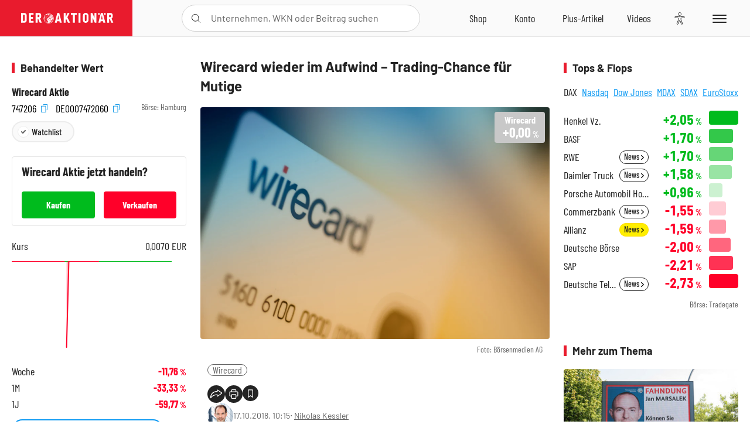

--- FILE ---
content_type: text/html; charset=utf-8
request_url: https://www.deraktionaer.de/aktien/DE0007472060/performance?s=true
body_size: -91
content:

<dl class="symbol-performance">
        <dt>Woche</dt>
        <dd class="changePct down">-11,76<span>&thinsp;%</span></dd>
        <dt>1M</dt>
        <dd class="changePct down">-33,33<span>&thinsp;%</span></dd>
        <dt>1J</dt>
        <dd class="changePct down">-59,77<span>&thinsp;%</span></dd>
</dl>

--- FILE ---
content_type: text/html; charset=utf-8
request_url: https://www.deraktionaer.de/artikel/peergroup/DE0007472060
body_size: 119
content:

<div id="article-detail-symbol-peergroup" class="symbol-peergroup">
    <h2 class="category-headline">Sektorvergleich</h2>
    <dl>
            <dt class="flex-ellipsis-variable">Wirecard</dt>
            <dd class="side">0<span>&thinsp;%</span></dd>
            <dt class="flex-ellipsis-variable">PayPal</dt>
            <dd class="down">-0,11<span>&thinsp;%</span></dd>
            <dt class="flex-ellipsis-variable">Visa Inc.</dt>
            <dd class="down">-0,31<span>&thinsp;%</span></dd>
            <dt class="flex-ellipsis-variable">Mastercard</dt>
            <dd class="down">-0,40<span>&thinsp;%</span></dd>
    </dl>
    <a href="/aktien/peergroup/wirecard-de0007472060.html?peergroup=de0007472060&amp;peergroup=us70450y1038&amp;peergroup=us92826c8394&amp;peergroup=us57636q1040" class="pure-button pure-button-primary">Zum Sektorvergleich</a>
</div>